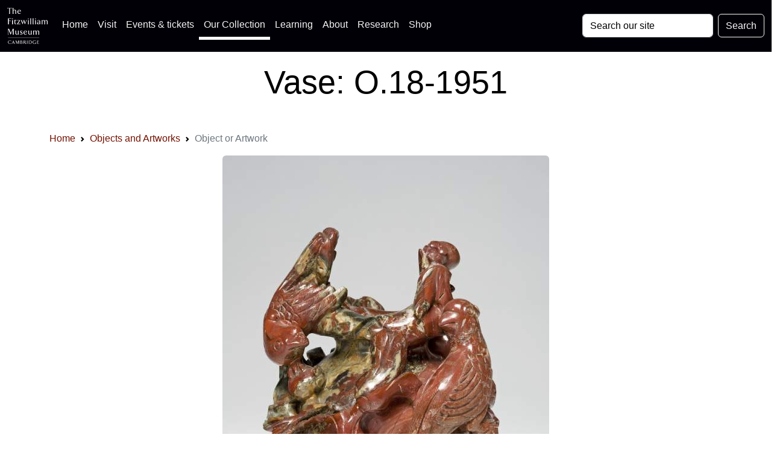

--- FILE ---
content_type: text/html; charset=UTF-8
request_url: https://data.fitzmuseum.cam.ac.uk/id/object/138777
body_size: 11713
content:
<!DOCTYPE html>
<html lang="en" dir="ltr"
      prefix="content: http://purl.org/rss/1.0/modules/content/  dc: http://purl.org/dc/terms/  foaf: http://xmlns.com/foaf/0.1/  og: http://ogp.me/ns#  rdfs: http://www.w3.org/2000/01/rdf-schema#  schema: http://schema.org/  sioc: http://rdfs.org/sioc/ns#  sioct: http://rdfs.org/sioc/types#  skos: http://www.w3.org/2004/02/skos/core#  xsd: http://www.w3.org/2001/XMLSchema# ">
<head>

    <meta charset="utf-8">
<meta content="initial-scale=1, shrink-to-fit=no, width=device-width" name="viewport">

<title>The Fitzwilliam Museum - Vase: O.18-1951</title>
<meta name="description" content="A record for a Fitzwilliam Museum object: Vase O.18-1951"/>
<!-- Canonical link -->
<link rel="canonical" href="https://data.fitzmuseum.cam.ac.uk/id/object/138777"/>

<!-- Open graph -->
<meta property="og:locale" content="en"/>
<meta property="og:type" content="website"/>
<meta property="og:title" content="Vase: O.18-1951"/>
<meta property="og:description" content="A record for a Fitzwilliam Museum object: Vase O.18-1951"/>
<meta property="og:url" content="https://data.fitzmuseum.cam.ac.uk/id/object/138777"/>
<meta property="og:site_name" content="The Fitzwilliam Museum"/>

    <meta property="og:image" content="https://data.fitzmuseum.cam.ac.uk/imagestore/aa/aa20/mid_O_18_1951.jpg"/>
    <meta name="twitter:image" content="https://data.fitzmuseum.cam.ac.uk/imagestore/aa/aa20/mid_O_18_1951.jpg"/>

<meta name="csrf-token" content="sMpg1gg3pR1EtnwCTVp2GqJIZJPDPb3Sqj2keUbc">

<!-- Twitter card -->
<meta name="twitter:card" content="summary"/>
<meta name="twitter:description" content="A record for a Fitzwilliam Museum object: Vase O.18-1951"/>
<meta name="twitter:title" content="Vase: O.18-1951"/>
<meta name="twitter:site" content="@fitzmuseum_uk"/>
<meta name="twitter:creator" content="@fitzmuseum_uk"/>

<!-- DNS prefetches -->
<link rel="dns-prefetch" href="//fonts.googleapis.com">
<link rel="dns-prefetch" href="//fonts.gstatic.com">
<link rel="dns-prefetch" href="//www.google-analytics.com">
<link rel="dns-prefetch" href="//www.googletagmanager.com">
<link rel="dns-prefetch" href="//s3.amazonaws.com">
<link rel="dns-prefetch" href="//use.fontawesome.com">

<link type="text/plain" rel="author" href="https://data.fitzmuseum.cam.ac.uk/humans.txt"/>
<!-- end of humans.txt -->
<link href="https://data.fitzmuseum.cam.ac.uk/news/feed" rel="alternate"
      type="application/atom+xml" title="Latest news from the museum"/>

<script type="application/ld+json">
    {"publisher":{"@type":"Organization",
    "logo":{"@type":"ImageObject",
    "url":"https://data.fitzmuseum.cam.ac.uk/images/logos/FV.png"}},
    "headline":"The Fitzwilliam Museum","@type":"WebSite","url":"https://data.fitzmuseum.cam.ac.uk",
    "name":"The Fitzwilliam Museum",
    "description":"The Fitzwilliam Museum is the principal museum of the University of Cambridge",
    "@context":"https://schema.org"}

</script>


    <link rel="preconnect" href="https://fonts.gstatic.com">
<link rel="stylesheet" href="/css/app.css?id=77be4a147c56f79362db0c55f892beb1"/>
<link rel="icon" href="https://data.fitzmuseum.cam.ac.uk/favicon.ico"/>
<link rel="stylesheet" href="/css/fitzwilliam.css?id=8ff16d7ba05fa0a1032556dfa7e36d00" />


    
    <link rel="icon" type="image/png" sizes="32x32" href="/favicon-32x32.png">
<link rel="icon" type="image/png" sizes="16x16" href="/favicon-16x16.png">
<link rel="manifest" href="/site.webmanifest">
            <script>
window.dataLayer = window.dataLayer || [];
</script>
<script>(function(w,d,s,l,i){w[l]=w[l]||[];w[l].push({'gtm.start':
new Date().getTime(),event:'gtm.js'});var f=d.getElementsByTagName(s)[0],
j=d.createElement(s),dl=l!='dataLayer'?'&l='+l:'';j.async=true;j.src=
'https://www.googletagmanager.com/gtm.js?id='+i+dl;f.parentNode.insertBefore(j,f);
})(window,document,'script','dataLayer','GTM-WVP22F5');</script>

</head>
<body class="doc-body c_darkmode">
<noscript><iframe src="https://www.googletagmanager.com/ns.html?id=GTM-WVP22F5"
height="0" width="0" style="display:none;visibility:hidden"></iframe></noscript>


<a class="visually-hidden-focusable doc-skip" href="#doc-main-h1">
    <div class="container">
        <span class="doc-skip-text">Skip to main content</span>
    </div>
</a>

<!-- Nav bars -->
<nav class="navbar navbar-expand-lg navbar-dark bg-col-nav fixed-top">
    <div class="container-fluid">
        <a class="navbar-brand" href="https://data.fitzmuseum.cam.ac.uk">
            <img src="https://data.fitzmuseum.cam.ac.uk/images/logos/FitzLogo.svg"
                 alt="The Fitzwilliam Museum Logo"
                 height="60"
                 width="66.66"
                 class="ml-1 mr-1"
            />
        </a>
        <button class="navbar-toggler" type="button" data-bs-toggle="collapse" data-bs-target="#navbarSupportedContent"
                aria-controls="navbarSupportedContent" aria-expanded="false" aria-label="Toggle navigation">
            <span class="navbar-toggler-icon"></span>
        </button>
        <div class="collapse navbar-collapse" id="navbarSupportedContent">
            <ul class="navbar-nav me-auto mb-2 mb-lg-0">

                <li class="nav-item">
                    <a class="nav-link" href="https://fitzmuseum.cam.ac.uk">Home <span
                            class="visually-hidden">(current)</span></a>
                </li>
                <li class="nav-item">
                    <a class="nav-link" href="https://fitzmuseum.cam.ac.uk/visit-us/">Visit</a>
                </li>

                <li class="nav-item ">
                    <a class="nav-link" href="https://fitzmuseum.cam.ac.uk/events/">Events & tickets</a>
                </li>


                <li class="nav-item active">
                    <a class="nav-link" href="https://fitzmuseum.cam.ac.uk/objects-and-artworks/">
                        Our Collection</a>
                </li>
                <li class="nav-item">
                    <a class="nav-link" href="https://fitzmuseum.cam.ac.uk/learning">
                        Learning</a>
                </li>
                <li class="nav-item">
                    <a class="nav-link" href="https://fitzmuseum.cam.ac.uk/about-us">About</a>
                </li>
                <li class="nav-item ">
                    <a class="nav-link" href="https://fitzmuseum.cam.ac.uk/research">
                        Research</a>
                </li>
                <li class="nav-item ">
                    <a class="nav-link"
                       href="https://curatingcambridge.co.uk/collections/the-fitzwilliam-museum">
                        Shop</a>
                </li>
            </ul>
            <form method="GET" action="https://data.fitzmuseum.cam.ac.uk/search/results" accept-charset="UTF-8" class="d-flex">
            <label for="search" class="visually-hidden">Search: </label>
            <input id="query" name="query" type="text" class="form-control me-2"
                   placeholder="Search our site" required value="" aria-label="Your query">
            <button type="submit" class="btn btn-outline-light" id="searchButton" aria-label="Submit your search">Search
            </button>
            </form>
        </div>
    </div>
</nav>
<div class="container-fluid bg-white text-black text-center mt-5 pt-5">
    <div class="ml-3 pt-4 pb-4">
        <h1 class="shout lead" id="doc-main-h1">Vase: O.18-1951</h1>
    </div>
</div>
<div class="container-fluid bg-white">
    <div class="container">
    <div class="col-md-12 shadow-sm mx-auto">
        <nav aria-label="breadcrumb">
        <ol class="breadcrumb">
            
                                    <li class="breadcrumb-item"><a href="https://fitzmuseum.cam.ac.uk">Home</a></li>
                
            
                                    <li class="breadcrumb-item"><a href="https://data.fitzmuseum.cam.ac.uk">Objects and Artworks</a></li>
                
            
                                    <li class="breadcrumb-item active" aria-current="page">Object or Artwork</li>
                
                    </ol>
    </nav>

    </div>
</div>
</div>
                        <div class="container-fluid bg-white">
                <div class="shadow-sm p-3 mx-auto mb-3">
                    <div>
                                                <a href="https://data.fitzmuseum.cam.ac.uk/id/image/media-115230"><img
                                width="" class="img-fluid mx-auto d-block main-image rounded"
                                src="https://data.fitzmuseum.cam.ac.uk/imagestore/aa/aa20/O_18_1951.jpg"
                                loading="lazy" alt="An image of Vase"
                            /></a>
                    </div>
                    <div class="text-center mt-2">
                                            </div>
                    <div class="text-center mt-2">
                        <a class="btn btn-sm btn-sm btn-dark m-1"
                           href="https://data.fitzmuseum.cam.ac.uk/id/image/media-115230">
                            <svg width="15" fill="currentColor" xmlns="http://www.w3.org/2000/svg" viewBox="0 0 512 512"><!-- Font Awesome Free 5.15.4 by @fontawesome - https://fontawesome.com License - https://fontawesome.com/license/free (Icons: CC BY 4.0, Fonts: SIL OFL 1.1, Code: MIT License) --><path d="M505 442.7L405.3 343c-4.5-4.5-10.6-7-17-7H372c27.6-35.3 44-79.7 44-128C416 93.1 322.9 0 208 0S0 93.1 0 208s93.1 208 208 208c48.3 0 92.7-16.4 128-44v16.3c0 6.4 2.5 12.5 7 17l99.7 99.7c9.4 9.4 24.6 9.4 33.9 0l28.3-28.3c9.4-9.4 9.4-24.6.1-34zM208 336c-70.7 0-128-57.2-128-128 0-70.7 57.2-128 128-128 70.7 0 128 57.2 128 128 0 70.7-57.2 128-128 128z"/></svg> View image details
                        </a>


                        
                                                                                                                                                                                                                                                                                                                                                                                                                                                                        <a class="btn btn-sm btn-sm btn-dark m-1" href="#download-message" data-bs-toggle="collapse"
                           aria-expanded="false" aria-controls="download-message"
                        ><svg width="15" fill="currentColor" xmlns="http://www.w3.org/2000/svg" viewBox="0 0 512 512"><!--! Font Awesome Free 6.0.0 by @fontawesome - https://fontawesome.com License - https://fontawesome.com/license/free (Icons: CC BY 4.0, Fonts: SIL OFL 1.1, Code: MIT License) Copyright 2022 Fonticons, Inc. --><path d="M480 352h-133.5l-45.25 45.25C289.2 409.3 273.1 416 256 416s-33.16-6.656-45.25-18.75L165.5 352H32c-17.67 0-32 14.33-32 32v96c0 17.67 14.33 32 32 32h448c17.67 0 32-14.33 32-32v-96C512 366.3 497.7 352 480 352zM432 456c-13.2 0-24-10.8-24-24c0-13.2 10.8-24 24-24s24 10.8 24 24C456 445.2 445.2 456 432 456zM233.4 374.6C239.6 380.9 247.8 384 256 384s16.38-3.125 22.62-9.375l128-128c12.49-12.5 12.49-32.75 0-45.25c-12.5-12.5-32.76-12.5-45.25 0L288 274.8V32c0-17.67-14.33-32-32-32C238.3 0 224 14.33 224 32v242.8L150.6 201.4c-12.49-12.5-32.75-12.5-45.25 0c-12.49 12.5-12.49 32.75 0 45.25L233.4 374.6z"/></svg> Use this image</a>

                    </div>
                    <div class="bg-grey col-md-6 mt-2 mx-auto collapse p-3" id="download-message">
                        <h3>Terms of use</h3>

<p class="text-dark">
    The low-resolution images published on this Website are made available under a <a href="https://creativecommons.org/">Creative Commons Attribution</a> licence (CC BY-NC-ND).
    For more details: <a href="https://fitzmuseum.cam.ac.uk/about-us/terms-of-use-of-our-website">Fitzwilliam Terms of Use</a>
</p>

<p class="text-dark">This licence does not include any images of works that are still in copyright. Artistic copyright extends from the life of the artist to 70 years from the end of the calendar year in which the artist died.</p>

<a class="btn btn-sm btn-sm btn-dark m-1 d-block"
   href="https://data.fitzmuseum.cam.ac.uk/imagestore/aa/aa20/O_18_1951.jpg"
   target="_blank"
   download="O_18_1951.jpg"><svg width="15" class="mr-2" fill="currentColor" xmlns="http://www.w3.org/2000/svg" viewBox="0 0 512 512"><!--! Font Awesome Free 6.0.0 by @fontawesome - https://fontawesome.com License - https://fontawesome.com/license/free (Icons: CC BY 4.0, Fonts: SIL OFL 1.1, Code: MIT License) Copyright 2022 Fonticons, Inc. --><path d="M480 352h-133.5l-45.25 45.25C289.2 409.3 273.1 416 256 416s-33.16-6.656-45.25-18.75L165.5 352H32c-17.67 0-32 14.33-32 32v96c0 17.67 14.33 32 32 32h448c17.67 0 32-14.33 32-32v-96C512 366.3 497.7 352 480 352zM432 456c-13.2 0-24-10.8-24-24c0-13.2 10.8-24 24-24s24 10.8 24 24C456 445.2 445.2 456 432 456zM233.4 374.6C239.6 380.9 247.8 384 256 384s16.38-3.125 22.62-9.375l128-128c12.49-12.5 12.49-32.75 0-45.25c-12.5-12.5-32.76-12.5-45.25 0L288 274.8V32c0-17.67-14.33-32-32-32C238.3 0 224 14.33 224 32v242.8L150.6 201.4c-12.49-12.5-32.75-12.5-45.25 0c-12.49 12.5-12.49 32.75 0 45.25L233.4 374.6z"/></svg>    Download this image</a>

<p class="text-dark">
    For further information on use of images or to license a high resolution version, <a href="https://fitzmuseum.cam.ac.uk/commercial-services/image-library">please contact our image library</a> who can discuss terms and fees.
</p>
                    </div>
                                    </div>
            </div>
        
                                    
                                    <div class="container-fluid bg-gbdo p-3 ">
                        <div class="container text-center">
                            <h3 class="lead collection mx-auto">
                                Alternative views
                            </h3>
                            <div class="row">
                                                                    <div class="col-md-3 mt-3 mx-auto ">
                                        <div class="h-100">
                                            <a href="https://data.fitzmuseum.cam.ac.uk/id/image/media-696950066">
                                                <img class="img-fluid mx-auto d-block rounded"
                                                     src="https://data.fitzmuseum.cam.ac.uk/imagestore/portfolio/F25982D9_7CB9_CFFF_028E_8BBFC531887C/437/713/preview_O_18_1951_200805_mfj22_mas.jpg"
                                                     loading="lazy"
                                                     alt="An image of Vase"/>
                                            </a>
                                        </div>
                                    </div>
                                                            </div>

                                                        
                        </div>
                    </div>
                                        <div class="container mt-3 p-3">
    
    <div class="row">

        
        <div class="col-md-12 mb-3 object-info">
            <h2 class="visually-hidden">Object information</h2>
            <div class="shadow-sm p-3 mx-auto mb-3 mt-3 rounded">

                <div class="">
                    <div class="mb-2 text-center">
                                                                        <span class="badge bg-warning">
                                Current Location: In storage
                            </span>
                                                            </div>
                                            <h3 class="lead collection">
        Entities
    </h3>

    <ul>
                                    <li>
                                        <a href="https://data.fitzmuseum.cam.ac.uk/id/terminology/term-89480">
                        Vase
                    </a>
                </li>
                        </ul>

<h3 class="lead collection">
        Categories
    </h3>
    <ul>
                    <li><a href="https://data.fitzmuseum.cam.ac.uk/id/terminology/term-32997">Agate</a></li>
            </ul>

    <h3 class="lead collection">
        Description
    </h3>
            <p>Jasper vase carved as an entwining pomegranate tree and two birds. Underneath incised with a seal ‘Qianlong nian zhi (made in the reign of Emperor Qianlong (1736-1795)’ </p>
    
                    <h3 class="lead collection">
        Legal notes
    </h3>
    <p class="text-info">
        Mrs May Cippico in accordance with the wishes of Mrs Constance Goetze
    </p>
                    <div class="row">
        <div class="col-md-6">
            <h3 class="lead collection">Measurements and weight</h3>
            <p>
                                                            Height: 15.4 cm<br/>

                                                                            Width: 12 cm<br/>

                                                    </p>
        </div>
                    </div>
                    
                    
                    <h3 class="lead collection">
            Acquisition and important dates
        </h3>
        <p>
                                                Method of acquisition: Given
                                                    (1951)
                                                    by
                                            <a href="https://data.fitzmuseum.cam.ac.uk/id/agent/agent-167070">Cippico, May, Mrs</a>
                                                                        </p>
    
                        <h3 class="lead collection">
                Dating
            </h3>

            <p>
                                                            <a href="https://data.fitzmuseum.cam.ac.uk/id/terminology/term-106853">19th Century</a>
                        <br/>
                                                                                                                                                                                                                                                                                                                        1800
                                                                                                                                                    -
                                                                                                                                                                                                                1900
                                                                                                                                                                                                                                                                                        
                            </p>
        
    
                

                    <!-- https://stackoverflow.com/a/44242233 -->
<div class="text-center">
    <button type="button" id="expander" class="btn btn-dark btn-circle btn-xl mb-2" data-bs-toggle="collapse"
            data-bs-target="#expand-more" aria-expanded="false" aria-controls="expand-more">
        <span class="collapsed"><svg width="15" fill="currentColor" xmlns="http://www.w3.org/2000/svg" viewBox="0 0 448 512"><!--! Font Awesome Free 6.0.0 by @fontawesome - https://fontawesome.com License - https://fontawesome.com/license/free (Icons: CC BY 4.0, Fonts: SIL OFL 1.1, Code: MIT License) Copyright 2022 Fonticons, Inc. --><path d="M432 256c0 17.69-14.33 32.01-32 32.01H256v144c0 17.69-14.33 31.99-32 31.99s-32-14.3-32-31.99v-144H48c-17.67 0-32-14.32-32-32.01s14.33-31.99 32-31.99H192v-144c0-17.69 14.33-32.01 32-32.01s32 14.32 32 32.01v144h144C417.7 224 432 238.3 432 256z"/></svg></span>
        <span class="expanded"><svg width="15" fill="currentColor" xmlns="http://www.w3.org/2000/svg" viewBox="0 0 448 512"><!--! Font Awesome Free 6.0.0 by @fontawesome - https://fontawesome.com License - https://fontawesome.com/license/free (Icons: CC BY 4.0, Fonts: SIL OFL 1.1, Code: MIT License) Copyright 2022 Fonticons, Inc. --><path d="M400 288h-352c-17.69 0-32-14.32-32-32.01s14.31-31.99 32-31.99h352c17.69 0 32 14.3 32 31.99S417.7 288 400 288z"/></svg></span>
    </button>
</div>

                    <div id="expand-more" class="collapse">
                                                                                                <h3 class="lead collection">
        Materials used in production
    </h3>
    <p>
                                                                    <a href="https://data.fitzmuseum.cam.ac.uk/id/terminology/term-32997">
                        Agate
                    </a>
                                                    </p>
                                                                        <h3 class="lead collection">
        References and bibliographic entries
    </h3>
    <ul>
                    <li><a href="https://data.fitzmuseum.cam.ac.uk/id/publication/publication-6411">
                    The Immortal Stone--Chinese Jades from the Neolithic period to the twentieth century
                </a>
                                    page(s): 136
                            </li>
            </ul>
                                                <h3 class="lead collection">
    Identification numbers
</h3>
<p>
                                        Accession number: O.18-1951<br/>
                                                            Primary reference Number: <a href="https://data.fitzmuseum.cam.ac.uk/id/object/138777">138777</a><br/>
                                                            <span class="visually-hidden"><a href="https://data.fitzmuseum.cam.ac.uk/id/object/138777">Stable URI</a><br/></span>
                        </p>
<h3 class="lead collection">
    Audit data
</h3>
<span class="badge  bg-dark mb-2 mr-1">Created: Saturday 6 August 2011</span>
<span class="badge  bg-dark mb-2 mr-1">Updated: Monday 4 August 2025</span>
<span class="visually-hidden">Last processed: Monday 4 August 2025</span>

<h3 class="lead collection">
        Associated departments & institutions
    </h3>
    <p>
                    Owner or interested party: <a
                href="https://data.fitzmuseum.cam.ac.uk/id/agent/agent-149638">
                The Fitzwilliam Museum
            </a>
                            <br/>
                                        Associated department: <a href="https://data.fitzmuseum.cam.ac.uk/id/departments/Applied+Arts">
                Applied Arts
            </a>
            </p>
                    </div>
                </div>
            </div>
        </div>
    </div>

</div>


    <div class="container-fluid bg-grey pb-3">

    <div class="container ">
        <h3 class="lead shadow-sm p-3 mx-auto mb-3 mt-3 rounded">
            <a data-bs-toggle="collapse" href="#cite" role="button" aria-expanded="false" aria-controls="cite">
                Cite this record</a><!-- https://stackoverflow.com/a/44242233 -->
<button type="button" class="btn btn-dark btn-circle btn-sm ml-3 float-end" data-bs-toggle="collapse" data-bs-target="#cite"
        aria-expanded="false" aria-controls="cite">
    <span class="collapsed"><svg width="10" fill="currentColor" xmlns="http://www.w3.org/2000/svg" viewBox="0 0 448 512"><!--! Font Awesome Free 6.0.0 by @fontawesome - https://fontawesome.com License - https://fontawesome.com/license/free (Icons: CC BY 4.0, Fonts: SIL OFL 1.1, Code: MIT License) Copyright 2022 Fonticons, Inc. --><path d="M432 256c0 17.69-14.33 32.01-32 32.01H256v144c0 17.69-14.33 31.99-32 31.99s-32-14.3-32-31.99v-144H48c-17.67 0-32-14.32-32-32.01s14.33-31.99 32-31.99H192v-144c0-17.69 14.33-32.01 32-32.01s32 14.32 32 32.01v144h144C417.7 224 432 238.3 432 256z"/></svg></span>
    <span class="expanded"><svg width="10" fill="currentColor" xmlns="http://www.w3.org/2000/svg" viewBox="0 0 448 512"><!--! Font Awesome Free 6.0.0 by @fontawesome - https://fontawesome.com License - https://fontawesome.com/license/free (Icons: CC BY 4.0, Fonts: SIL OFL 1.1, Code: MIT License) Copyright 2022 Fonticons, Inc. --><path d="M400 288h-352c-17.69 0-32-14.32-32-32.01s14.31-31.99 32-31.99h352c17.69 0 32 14.3 32 31.99S417.7 288 400 288z"/></svg></span>
</button>
        </h3>

        <div class="shadow-sm p-3 mx-auto mb-3 mt-3 rounded collapse" id="cite">
            <div class="container">
                <div class="mb-2">
    <h3 class="lead">Citation for print</h3>
    <p>
        This record can be cited in the Harvard Bibliographic style using the text below:
    </p>
    <div class="bg-grey p-3 rounded">
        <button class="btn btn-dark m-1 float-end" id='harvardCopy'><svg width="15" fill="currentColor" xmlns="http://www.w3.org/2000/svg" viewBox="0 0 512 512"><!--! Font Awesome Free 6.0.0 by @fontawesome - https://fontawesome.com License - https://fontawesome.com/license/free (Icons: CC BY 4.0, Fonts: SIL OFL 1.1, Code: MIT License) Copyright 2022 Fonticons, Inc. --><path d="M384 96L384 0h-112c-26.51 0-48 21.49-48 48v288c0 26.51 21.49 48 48 48H464c26.51 0 48-21.49 48-48V128h-95.1C398.4 128 384 113.6 384 96zM416 0v96h96L416 0zM192 352V128h-144c-26.51 0-48 21.49-48 48v288c0 26.51 21.49 48 48 48h192c26.51 0 48-21.49 48-48L288 416h-32C220.7 416 192 387.3 192 352z"/></svg></button>
        <code id="harvardData">
            The Fitzwilliam Museum (2026) "Vase" Web page available at: https://data.fitzmuseum.cam.ac.uk/id/object/138777 Accessed: 2026-01-28 02:13:22
        </code>

    </div>
</div>

<div class="mb-3">
    <h3 class="lead">Citation for Wikipedia</h3>
    <p>
        To cite this record on Wikipedia you can use this code snippet:
    </p>
    <div class="bg-grey p-3 rounded">
        <button class="btn btn-dark m-1 float-end" id='wikiCopy'>
            <svg width="15" fill="currentColor" xmlns="http://www.w3.org/2000/svg" viewBox="0 0 512 512"><!--! Font Awesome Free 6.0.0 by @fontawesome - https://fontawesome.com License - https://fontawesome.com/license/free (Icons: CC BY 4.0, Fonts: SIL OFL 1.1, Code: MIT License) Copyright 2022 Fonticons, Inc. --><path d="M384 96L384 0h-112c-26.51 0-48 21.49-48 48v288c0 26.51 21.49 48 48 48H464c26.51 0 48-21.49 48-48V128h-95.1C398.4 128 384 113.6 384 96zM416 0v96h96L416 0zM192 352V128h-144c-26.51 0-48 21.49-48 48v288c0 26.51 21.49 48 48 48h192c26.51 0 48-21.49 48-48L288 416h-32C220.7 416 192 387.3 192 352z"/></svg>        </button>
        <code id="wikiData">
            &#123;&#123;cite web|url=https://data.fitzmuseum.cam.ac.uk/id/object/138777
            |title=Vase
            |author=The Fitzwilliam Museum|accessdate=2026-01-28 02:13:22|publisher=The
            University of Cambridge&#125;&#125;
        </code>

    </div>
</div>

<div class="mb-3">
    <h3 class="lead">API call for this record</h3>
    <p>
        To call these data via our API (remember this needs to be authenticated) you can use this code snippet:
    </p>
    <div class="bg-grey p-3 rounded">
        <button class="btn btn-dark m-1 float-end" id='apiCopy'>
            <svg width="15" fill="currentColor" xmlns="http://www.w3.org/2000/svg" viewBox="0 0 512 512"><!--! Font Awesome Free 6.0.0 by @fontawesome - https://fontawesome.com License - https://fontawesome.com/license/free (Icons: CC BY 4.0, Fonts: SIL OFL 1.1, Code: MIT License) Copyright 2022 Fonticons, Inc. --><path d="M384 96L384 0h-112c-26.51 0-48 21.49-48 48v288c0 26.51 21.49 48 48 48H464c26.51 0 48-21.49 48-48V128h-95.1C398.4 128 384 113.6 384 96zM416 0v96h96L416 0zM192 352V128h-144c-26.51 0-48 21.49-48 48v288c0 26.51 21.49 48 48 48h192c26.51 0 48-21.49 48-48L288 416h-32C220.7 416 192 387.3 192 352z"/></svg>        </button>
        <code id="apiCode">https://data.fitzmuseum.cam.ac.uk/api/v1/objects/object-138777</code>

    </div>
</div>


            <h3 class="lead">Bootstrap HTML code for reuse</h3>
<p>To use this as a simple code embed, copy this string:</p>
<div class="bg-grey p-3 rounded">
    <button class="btn btn-dark m-1 float-end" id='bootstrapCopy'><svg width="15" fill="currentColor" xmlns="http://www.w3.org/2000/svg" viewBox="0 0 512 512"><!--! Font Awesome Free 6.0.0 by @fontawesome - https://fontawesome.com License - https://fontawesome.com/license/free (Icons: CC BY 4.0, Fonts: SIL OFL 1.1, Code: MIT License) Copyright 2022 Fonticons, Inc. --><path d="M384 96L384 0h-112c-26.51 0-48 21.49-48 48v288c0 26.51 21.49 48 48 48H464c26.51 0 48-21.49 48-48V128h-95.1C398.4 128 384 113.6 384 96zM416 0v96h96L416 0zM192 352V128h-144c-26.51 0-48 21.49-48 48v288c0 26.51 21.49 48 48 48h192c26.51 0 48-21.49 48-48L288 416h-32C220.7 416 192 387.3 192 352z"/></svg></button>
    <pre id="bootstrapCode">
&lt;div class=&quot;text-center">
    &lt;figure class=&quot;figure&quot;&gt;
        &lt;img src="https://data.fitzmuseum.cam.ac.uk/imagestore/aa/aa20/O_18_1951.jpg"
        alt="Vase"
        class="img-fluid" /&gt;
        &lt;figcaption class="figure-caption text-info">Vase&lt/figcaption&gt
    &lt;/figure&gt;
&lt;/div&gt;
    </pre>
</div>
    
            </div>
        </div>
    </div>

    <div class="container">
        <h3 class="lead shadow-sm p-3 mx-auto  mt-3 rounded">
            <a data-bs-toggle="collapse" href="#formats" role="button" aria-expanded="false" aria-controls="formats">
                Machine readable data</a>
            <button type="button" class="btn btn-dark btn-circle btn-sm ml-3 float-end" data-bs-toggle="collapse"
        data-bs-target="#formats" aria-expanded="false" aria-controls="formats">
    <span class="collapsed"><svg width="10" fill="currentColor" xmlns="http://www.w3.org/2000/svg" viewBox="0 0 448 512"><!--! Font Awesome Free 6.0.0 by @fontawesome - https://fontawesome.com License - https://fontawesome.com/license/free (Icons: CC BY 4.0, Fonts: SIL OFL 1.1, Code: MIT License) Copyright 2022 Fonticons, Inc. --><path d="M432 256c0 17.69-14.33 32.01-32 32.01H256v144c0 17.69-14.33 31.99-32 31.99s-32-14.3-32-31.99v-144H48c-17.67 0-32-14.32-32-32.01s14.33-31.99 32-31.99H192v-144c0-17.69 14.33-32.01 32-32.01s32 14.32 32 32.01v144h144C417.7 224 432 238.3 432 256z"/></svg></span>
    <span class="expanded"><svg width="10" fill="currentColor" xmlns="http://www.w3.org/2000/svg" viewBox="0 0 448 512"><!--! Font Awesome Free 6.0.0 by @fontawesome - https://fontawesome.com License - https://fontawesome.com/license/free (Icons: CC BY 4.0, Fonts: SIL OFL 1.1, Code: MIT License) Copyright 2022 Fonticons, Inc. --><path d="M400 288h-352c-17.69 0-32-14.32-32-32.01s14.31-31.99 32-31.99h352c17.69 0 32 14.3 32 31.99S417.7 288 400 288z"/></svg></span>
</button>
        </h3>
        <div class="shadow-sm p-3 mx-auto mt-3 rounded collapse" id="formats">
            <div class="container">
                <div>
    <a href="https://data.fitzmuseum.cam.ac.uk/id/object/138777?format=json" class="btn btn-dark m-1" aria-label="View this object as a JSON file">JSON</a>
    <a href="https://data.fitzmuseum.cam.ac.uk/id/object/138777?format=linked-art" class="btn btn-dark m-1" aria-label="View this object as a Linked Art JSON file">Linked Art</a>
    <a href="https://data.fitzmuseum.cam.ac.uk/id/object/138777?format=xml" class="btn btn-dark m-1" aria-label="View this object as XML">XML</a>
    <a href="https://data.fitzmuseum.cam.ac.uk/id/object/138777?format=txt" class="btn btn-dark m-1" aria-label="View this object as a text file">TXT</a>
    <a href="https://data.fitzmuseum.cam.ac.uk/id/object/138777?format=qr" class="btn btn-dark m-1" aria-label="Access a QR code for this object">QR code</a>
</div>
            </div>
        </div>
    </div>

</div>


<div class="container-fluid justify-content-center bg-white mt-3 p-3">
    <div class="col-md-12 mx-auto">
        <div class="col-md-6 mx-auto">
            <div class="btn-sign rounded-left rounded-right">
                <div class="btn-sign-box"></div>
                <div class="btn-sign-text">
                    <h3 class="lead"><a href="https://tickets.museums.cam.ac.uk/account/create" class="stretch-link">Sign
                            up for updates</a></h3>
                    <p class="text-center">Updates about future exhibitions and displays, family activities, virtual
                        events & news. You'll be the first to know...</p>
                </div>
            </div>
        </div>
    </div>
</div>

<!-- Footer logos -->
<div class="container-fluid bg-white p-2 container-fluid border-cambridge">
    <div class="col-md-12 mx-auto">
        <div class="row justify-content-center mb-4">
            <div class="col-md-2 col-sm-2 text-center">
                <a href="https://www.museums.cam.ac.uk">
                    <img class="mx-auto my-2"
                         loading="lazy"
                         width="200"
                         height="62"
                         alt="University of Cambridge Museums logo"
                         src="https://data.fitzmuseum.cam.ac.uk/images/logos/ucm_logo.svg"
                    />
                </a>
            </div>
            <div class="col-md-2 col-sm-2 text-center">
                <a href="https://www.cambridge.gov.uk/">
                    <img class="mx-auto my-2"
                         loading="lazy"
                         width="60"
                         height="73.85"
                         alt="Cambridge City Council logo"
                         src="https://data.fitzmuseum.cam.ac.uk/images/logos/Cambridge_City.svg"
                    />
                </a>
            </div>
            <div class="col-md-2 col-sm-2 text-center">
                <a href="https://www.artscouncil.org.uk/">
                    <img class="mx-auto my-2"
                         alt="Arts Council England Logo"
                         src="https://data.fitzmuseum.cam.ac.uk/images/logos/ace_grant_eps_black.svg"
                         loading="lazy"
                         width="200"
                         height="63.3833"
                    />
                </a>
            </div>
            <div class="col-md-2 col-sm-2 text-center">
                <a href="https://re.ukri.org/">
                    <img class="mx-auto my-2"
                         alt="Research England logo"
                         loading="lazy"
                         width="200"
                         height="63.5"
                         src="https://data.fitzmuseum.cam.ac.uk/images/logos/UKRI_RE-Logo_Horiz-RGB.svg"
                    />
                </a>
            </div>
        </div>
    </div>
</div>

<!--- Footer stuff -->

<footer class="text-black bg-pastel">
    <div class="container-fluid">
        <div class="container">
            <div class="row justify-content-center">
                <div class="col-md-4">
                    <div class="my-2 mx-auto footer__info p-4">
                        <h3 class="visually-hidden">Contact us</h3>
                        <p>
                            The Fitzwilliam Museum<br/>
                            Trumpington Street<br/>
                            Cambridge<br/>
                            CB2 1RB<br/>
                            Switchboard: +44 (0)1223 332 900<br/>
                            Box office: +44 (0)1223 333 230<br/>
                            <svg width="20" fill="currentColor" xmlns="http://www.w3.org/2000/svg" viewBox="0 0 512 512"><!--! Font Awesome Free 6.0.0 by @fontawesome - https://fontawesome.com License - https://fontawesome.com/license/free (Icons: CC BY 4.0, Fonts: SIL OFL 1.1, Code: MIT License) Copyright 2022 Fonticons, Inc. --><path d="M207.8 20.73c-93.45 18.32-168.7 93.66-187 187.1c-27.64 140.9 68.65 266.2 199.1 285.1c19.01 2.888 36.17-12.26 36.17-31.49l.0001-.6631c0-15.74-11.44-28.88-26.84-31.24c-84.35-12.98-149.2-86.13-149.2-174.2c0-102.9 88.61-185.5 193.4-175.4c91.54 8.869 158.6 91.25 158.6 183.2l0 16.16c0 22.09-17.94 40.05-40 40.05s-40.01-17.96-40.01-40.05v-120.1c0-8.847-7.161-16.02-16.01-16.02l-31.98 .0036c-7.299 0-13.2 4.992-15.12 11.68c-24.85-12.15-54.24-16.38-86.06-5.106c-38.75 13.73-68.12 48.91-73.72 89.64c-9.483 69.01 43.81 128 110.9 128c26.44 0 50.43-9.544 69.59-24.88c24 31.3 65.23 48.69 109.4 37.49C465.2 369.3 496 324.1 495.1 277.2V256.3C495.1 107.1 361.2-9.332 207.8 20.73zM239.1 304.3c-26.47 0-48-21.56-48-48.05s21.53-48.05 48-48.05s48 21.56 48 48.05S266.5 304.3 239.1 304.3z"/></svg> <a
                                href="mailto:tickets@museums.cam.ac.uk">tickets@museums.cam.ac.uk</a><br/>
                            What3Words: <span class="w3w"><a
                                    href="https://map.what3words.com/lofts.puzzle.given"
                                    aria-label="What3Words location phrase">lofts.puzzle.given</a></span>
                        </p>
                    </div>
                </div>
                <div class="col-md-4">
                    <div class="my-2 mx-auto footer__info p-4">
                        <h3 class="visually-hidden">Useful links</h3>
                        <ul class="share">
                            <li>
                                <a href="https://www.museums.cam.ac.uk/"
                                   aria-label="The University of Cambridge museums site">University
                                    of Cambridge Museums</a>
                            </li>
                            <li>
                                <a href="https://fitzmuseum.cam.ac.uk/about-us/terms-of-use-of-our-website"
                                   aria-label="Website terms and conditions">Website Terms of Use</a>
                            </li>
                            <li>
                                <a href="https://fitzmuseum.cam.ac.uk/about-us/privacy-and-cookies">Cookies,
                                    privacy &
                                    accessibility</a>
                            </li>
                            <li>
                                <a aria-label="Contact the museum"
                                   href="https://fitzmuseum.cam.ac.uk/about-us/about-us/contact-us">Contact us</a>
                            </li>
                            <li>
                                <a aria-label="Work for us" href="https://fitzmuseum.cam.ac.uk/about-us/vacancies">Work for us</a>
                            </li>
                            <li>
                                <a aria-label="Our Collections API"
                                   href="https://data.fitzmuseum.cam.ac.uk/api">Our Collections API</a>
                            </li>
                            <li>
                                <a href="https://www.registrarysoffice.admin.cam.ac.uk/governance-and-strategy/anti-slavery-and-anti-trafficking"
                                   aria-label="Modern Slavery Act statement of compliance">Modern Slavery Act
                                    Statement</a>
                            </li>
                            <li>
                                <a href="https://fitzmuseum.cam.ac.uk/about-us/about-us/terms-of-sale"
                                   aria-label="Terms of sale for tickets">Terms of Sale</a>
                            </li>

                        </ul>
                    </div>
                </div>
                <div class="col-md-4">
                    <div class="my-2 mx-auto footer__info p-4">
                        <h3 class="visually-hidden">About the University and licenses</h3>
                        <ul class="share">
                            <li><a href="https://cam.ac.uk/about-the-university/how-the-university-and-colleges-work"
                                   aria-label="How Collegiate Cambridge works">The University and Colleges</a></li>
                            <li><a href="https://cam.ac.uk/about-the-university/visiting-the-university"
                                   aria-label="How to visit the university">Visiting the University</a></li>
                            <li><a href="https://www.philanthropy.cam.ac.uk/give-now"
                                   aria-label="How to support the University">Give to Cambridge</a></li>
                            <li>Content: CC-BY</li>
                            <li>Metadata: CC0</li>
                            <li>Images: CC-BY-NC-ND</li>
                            <li>Code: GPL-V3</li>
                        </ul>
                    </div>
                </div>
            </div>
        </div>

    </div>

    <div class="container">
        <div class="row pt-2">
            <div class="col-md-6 mx-auto">
                <h3 class="visually-hidden">Join our conversations</h3>
                <p class="share text-center">
                    <a aria-label="Fitzwilliam Museum twitter account" href="https://twitter.com/FitzMuseum_UK">
                        <svg width="48" height="48" alt="Twitter logo" class="my-2 mx-2" fill="currentColor" xmlns="http://www.w3.org/2000/svg" viewBox="0 0 512 512"><!--! Font Awesome Free 6.0.0 by @fontawesome - https://fontawesome.com License - https://fontawesome.com/license/free (Icons: CC BY 4.0, Fonts: SIL OFL 1.1, Code: MIT License) Copyright 2022 Fonticons, Inc. --><path d="M459.37 151.716c.325 4.548.325 9.097.325 13.645 0 138.72-105.583 298.558-298.558 298.558-59.452 0-114.68-17.219-161.137-47.106 8.447.974 16.568 1.299 25.34 1.299 49.055 0 94.213-16.568 130.274-44.832-46.132-.975-84.792-31.188-98.112-72.772 6.498.974 12.995 1.624 19.818 1.624 9.421 0 18.843-1.3 27.614-3.573-48.081-9.747-84.143-51.98-84.143-102.985v-1.299c13.969 7.797 30.214 12.67 47.431 13.319-28.264-18.843-46.781-51.005-46.781-87.391 0-19.492 5.197-37.36 14.294-52.954 51.655 63.675 129.3 105.258 216.365 109.807-1.624-7.797-2.599-15.918-2.599-24.04 0-57.828 46.782-104.934 104.934-104.934 30.213 0 57.502 12.67 76.67 33.137 23.715-4.548 46.456-13.32 66.599-25.34-7.798 24.366-24.366 44.833-46.132 57.827 21.117-2.273 41.584-8.122 60.426-16.243-14.292 20.791-32.161 39.308-52.628 54.253z"/></svg>
                    </a>
                    <a aria-label="Fitzwilliam Museum instagram account" href="https://www.instagram.com/fitzmuseum_uk">
                        <svg width="48" height="48" alt="Instagram logo" class="my-2 mx-2" fill="currentColor" xmlns="http://www.w3.org/2000/svg" viewBox="0 0 448 512"><!--! Font Awesome Free 6.0.0 by @fontawesome - https://fontawesome.com License - https://fontawesome.com/license/free (Icons: CC BY 4.0, Fonts: SIL OFL 1.1, Code: MIT License) Copyright 2022 Fonticons, Inc. --><path d="M224.1 141c-63.6 0-114.9 51.3-114.9 114.9s51.3 114.9 114.9 114.9S339 319.5 339 255.9 287.7 141 224.1 141zm0 189.6c-41.1 0-74.7-33.5-74.7-74.7s33.5-74.7 74.7-74.7 74.7 33.5 74.7 74.7-33.6 74.7-74.7 74.7zm146.4-194.3c0 14.9-12 26.8-26.8 26.8-14.9 0-26.8-12-26.8-26.8s12-26.8 26.8-26.8 26.8 12 26.8 26.8zm76.1 27.2c-1.7-35.9-9.9-67.7-36.2-93.9-26.2-26.2-58-34.4-93.9-36.2-37-2.1-147.9-2.1-184.9 0-35.8 1.7-67.6 9.9-93.9 36.1s-34.4 58-36.2 93.9c-2.1 37-2.1 147.9 0 184.9 1.7 35.9 9.9 67.7 36.2 93.9s58 34.4 93.9 36.2c37 2.1 147.9 2.1 184.9 0 35.9-1.7 67.7-9.9 93.9-36.2 26.2-26.2 34.4-58 36.2-93.9 2.1-37 2.1-147.8 0-184.8zM398.8 388c-7.8 19.6-22.9 34.7-42.6 42.6-29.5 11.7-99.5 9-132.1 9s-102.7 2.6-132.1-9c-19.6-7.8-34.7-22.9-42.6-42.6-11.7-29.5-9-99.5-9-132.1s-2.6-102.7 9-132.1c7.8-19.6 22.9-34.7 42.6-42.6 29.5-11.7 99.5-9 132.1-9s102.7-2.6 132.1 9c19.6 7.8 34.7 22.9 42.6 42.6 11.7 29.5 9 99.5 9 132.1s2.7 102.7-9 132.1z"/></svg>
                    </a>
                    <a aria-label="Fitzwilliam Museum facebook account"
                       href="https://www.facebook.com/fitzwilliammuseum/">
                        <svg width="48" height="48" alt="Linkin logo" class="my-2 mx-2" fill="currentColor" xmlns="http://www.w3.org/2000/svg" viewBox="0 0 448 512"><!--! Font Awesome Free 6.0.0 by @fontawesome - https://fontawesome.com License - https://fontawesome.com/license/free (Icons: CC BY 4.0, Fonts: SIL OFL 1.1, Code: MIT License) Copyright 2022 Fonticons, Inc. --><path d="M416 32H31.9C14.3 32 0 46.5 0 64.3v383.4C0 465.5 14.3 480 31.9 480H416c17.6 0 32-14.5 32-32.3V64.3c0-17.8-14.4-32.3-32-32.3zM135.4 416H69V202.2h66.5V416zm-33.2-243c-21.3 0-38.5-17.3-38.5-38.5S80.9 96 102.2 96c21.2 0 38.5 17.3 38.5 38.5 0 21.3-17.2 38.5-38.5 38.5zm282.1 243h-66.4V312c0-24.8-.5-56.7-34.5-56.7-34.6 0-39.9 27-39.9 54.9V416h-66.4V202.2h63.7v29.2h.9c8.9-16.8 30.6-34.5 62.9-34.5 67.2 0 79.7 44.3 79.7 101.9V416z"/></svg>
                    </a>
                    <a aria-label="Fitzwilliam Museum linkedin account"
                       href="https://www.linkedin.com/company/the-fitzwilliam-museum/">
                        <svg width="48" height="48" alt="Facebook logo" class="my-2 mx-2" fill="currentColor" xmlns="http://www.w3.org/2000/svg" viewBox="0 0 512 512"><!--! Font Awesome Free 6.0.0 by @fontawesome - https://fontawesome.com License - https://fontawesome.com/license/free (Icons: CC BY 4.0, Fonts: SIL OFL 1.1, Code: MIT License) Copyright 2022 Fonticons, Inc. --><path d="M504 256C504 119 393 8 256 8S8 119 8 256c0 123.78 90.69 226.38 209.25 245V327.69h-63V256h63v-54.64c0-62.15 37-96.48 93.67-96.48 27.14 0 55.52 4.84 55.52 4.84v61h-31.28c-30.8 0-40.41 19.12-40.41 38.73V256h68.78l-11 71.69h-57.78V501C413.31 482.38 504 379.78 504 256z"/></svg>                    </a>
                    <a aria-label="Fitzwilliam Museum sketchfab account" href="https://www.sketchfab.com/fitzwilliammuseum/">
                        <img src="https://data.fitzmuseum.cam.ac.uk/images/logos/sketchfab-logo.svg"
                             width="48"
                             height="48"
                             alt="Sketchfab logo"
                             class="my-2 mx-2 eden"
                        />
                    </a>
                    <a aria-label="Fitzwilliam Museum github account" href="https://www.github.com/fitzwilliammuseum/">
                        <svg width="48" height="48" alt="Github logo" class="my-2 mx-2" fill="currentColor" xmlns="http://www.w3.org/2000/svg" viewBox="0 0 496 512"><!--! Font Awesome Free 6.0.0 by @fontawesome - https://fontawesome.com License - https://fontawesome.com/license/free (Icons: CC BY 4.0, Fonts: SIL OFL 1.1, Code: MIT License) Copyright 2022 Fonticons, Inc. --><path d="M165.9 397.4c0 2-2.3 3.6-5.2 3.6-3.3.3-5.6-1.3-5.6-3.6 0-2 2.3-3.6 5.2-3.6 3-.3 5.6 1.3 5.6 3.6zm-31.1-4.5c-.7 2 1.3 4.3 4.3 4.9 2.6 1 5.6 0 6.2-2s-1.3-4.3-4.3-5.2c-2.6-.7-5.5.3-6.2 2.3zm44.2-1.7c-2.9.7-4.9 2.6-4.6 4.9.3 2 2.9 3.3 5.9 2.6 2.9-.7 4.9-2.6 4.6-4.6-.3-1.9-3-3.2-5.9-2.9zM244.8 8C106.1 8 0 113.3 0 252c0 110.9 69.8 205.8 169.5 239.2 12.8 2.3 17.3-5.6 17.3-12.1 0-6.2-.3-40.4-.3-61.4 0 0-70 15-84.7-29.8 0 0-11.4-29.1-27.8-36.6 0 0-22.9-15.7 1.6-15.4 0 0 24.9 2 38.6 25.8 21.9 38.6 58.6 27.5 72.9 20.9 2.3-16 8.8-27.1 16-33.7-55.9-6.2-112.3-14.3-112.3-110.5 0-27.5 7.6-41.3 23.6-58.9-2.6-6.5-11.1-33.3 2.6-67.9 20.9-6.5 69 27 69 27 20-5.6 41.5-8.5 62.8-8.5s42.8 2.9 62.8 8.5c0 0 48.1-33.6 69-27 13.7 34.7 5.2 61.4 2.6 67.9 16 17.7 25.8 31.5 25.8 58.9 0 96.5-58.9 104.2-114.8 110.5 9.2 7.9 17 22.9 17 46.4 0 33.7-.3 75.4-.3 83.6 0 6.5 4.6 14.4 17.3 12.1C428.2 457.8 496 362.9 496 252 496 113.3 383.5 8 244.8 8zM97.2 352.9c-1.3 1-1 3.3.7 5.2 1.6 1.6 3.9 2.3 5.2 1 1.3-1 1-3.3-.7-5.2-1.6-1.6-3.9-2.3-5.2-1zm-10.8-8.1c-.7 1.3.3 2.9 2.3 3.9 1.6 1 3.6.7 4.3-.7.7-1.3-.3-2.9-2.3-3.9-2-.6-3.6-.3-4.3.7zm32.4 35.6c-1.6 1.3-1 4.3 1.3 6.2 2.3 2.3 5.2 2.6 6.5 1 1.3-1.3.7-4.3-1.3-6.2-2.2-2.3-5.2-2.6-6.5-1zm-11.4-14.7c-1.6 1-1.6 3.6 0 5.9 1.6 2.3 4.3 3.3 5.6 2.3 1.6-1.3 1.6-3.9 0-6.2-1.4-2.3-4-3.3-5.6-2z"/></svg>
                    </a>
                    <a aria-label="Watch our YouTube videos" href="https://www.youtube.com/channel/UCFwhw5uPJWb4wVEU3Y2nScg">
                        <svg width="48" height="48" alt="Youtube logo" class="my-2 mx-2" fill="currentColor" xmlns="http://www.w3.org/2000/svg" viewBox="0 0 576 512"><!--! Font Awesome Free 6.0.0 by @fontawesome - https://fontawesome.com License - https://fontawesome.com/license/free (Icons: CC BY 4.0, Fonts: SIL OFL 1.1, Code: MIT License) Copyright 2022 Fonticons, Inc. --><path d="M549.655 124.083c-6.281-23.65-24.787-42.276-48.284-48.597C458.781 64 288 64 288 64S117.22 64 74.629 75.486c-23.497 6.322-42.003 24.947-48.284 48.597-11.412 42.867-11.412 132.305-11.412 132.305s0 89.438 11.412 132.305c6.281 23.65 24.787 41.5 48.284 47.821C117.22 448 288 448 288 448s170.78 0 213.371-11.486c23.497-6.321 42.003-24.171 48.284-47.821 11.412-42.867 11.412-132.305 11.412-132.305s0-89.438-11.412-132.305zm-317.51 213.508V175.185l142.739 81.205-142.739 81.201z"/></svg>
                    </a>
                    <a aria-label="Fitzwilliam Museum news feed" href="https://fitzmuseum.cam.ac.uk/news/feed/">
                        <svg width="48" height="48" alt="RSS logo" class="my-2 mx-2" fill="currentColor" xmlns="http://www.w3.org/2000/svg" viewBox="0 0 448 512"><!--! Font Awesome Free 6.0.0 by @fontawesome - https://fontawesome.com License - https://fontawesome.com/license/free (Icons: CC BY 4.0, Fonts: SIL OFL 1.1, Code: MIT License) Copyright 2022 Fonticons, Inc. --><path d="M25.57 176.1C12.41 175.4 .9117 185.2 .0523 198.4s9.173 24.65 22.39 25.5c120.1 7.875 225.7 112.7 233.6 233.6C256.9 470.3 267.4 480 279.1 480c.5313 0 1.062-.0313 1.594-.0625c13.22-.8438 23.25-12.28 22.39-25.5C294.6 310.3 169.7 185.4 25.57 176.1zM32 32C14.33 32 0 46.31 0 64s14.33 32 32 32c194.1 0 352 157.9 352 352c0 17.69 14.33 32 32 32s32-14.31 32-32C448 218.6 261.4 32 32 32zM63.1 351.9C28.63 351.9 0 380.6 0 416s28.63 64 63.1 64s64.08-28.62 64.08-64S99.37 351.9 63.1 351.9z"/></svg>                    </a>
                </p>
            </div>
        </div>

        <div class="row">
            <div class="col-md-6 mb-2 mx-auto">
                <p class="text-center">
                    <a href="https://cam.ac.uk">
                        <img src="https://data.fitzmuseum.cam.ac.uk/images/logos/cambridge_university2.svg"
                             alt="The University of Cambridge logo"
                             width="200"
                             height="41.59"
                             class="img-fluid mx-auto mb-3"
                             loading="lazy"
                        />
                    </a>
                    <br/>
                    &copy; 2026 The University of Cambridge</p>
            </div>
        </div>
        <button
            type="button"
            class="btn btn-floating btn-lg"
            id="btn-back-to-top"
            aria-label="Return to the top of the page"
        >
            <svg height="48" viewBox="0 0 48 48" width="64" xmlns="http://www.w3.org/2000/svg"><path fill="black" id="scrolltop-bg" d="M0 0h48v48h-48z"/><path fill="white" id="scrolltop-arrow" d="M14.83 30.83l9.17-9.17 9.17 9.17 2.83-2.83-12-12-12 12z"/></svg>
        </button>
    </div>

</footer>

<script src="/js/app.js?id=a04fdf6fe17d7cf1a601a785ed4abb28"></script>


<script>
    var popoverTriggerList = [].slice.call(document.querySelectorAll('[data-bs-toggle="popover"]'));
    var popoverList = popoverTriggerList.map(function (popoverTriggerEl) {
        return new bootstrap.Popover(popoverTriggerEl);
    });
</script>


<script async src="https://www.googletagmanager.com/gtag/js?id=G-8SWJXHCSXP"></script>
<script>
  window.dataLayer = window.dataLayer || [];
  function gtag(){dataLayer.push(arguments);}
  gtag('js', new Date());
  gtag('config', 'G-8SWJXHCSXP', { cookie_flags: 'SameSite=None;Secure' });
</script>

    <script src="https://data.fitzmuseum.cam.ac.uk/js/clipboard.js"></script>

</body>
<script >
    function refreshReCaptchaV3(fieldId,action){
        return new Promise(function (resolve, reject) {
            grecaptcha.ready(function () {
                grecaptcha.execute(window['client'+fieldId], {
                    action: action
                }).then(resolve);
            });
        });
    }

    function getReCaptchaV3Response(fieldId){
        return grecaptcha.getResponse(window['client'+fieldId])
    }
</script>


</html>
